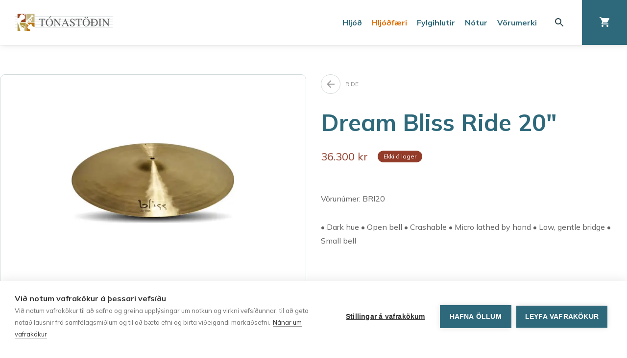

--- FILE ---
content_type: text/html; charset=utf-8
request_url: https://www.tonastodin.is/hljodfaeri/trommur-og-slagverk/cymbalar/ride/dream-bliss-ride-20/
body_size: 11591
content:

<!doctype html>
<html lang="is-IS">
<head>
    <link rel="preconnect" href="https://fonts.gstatic.com">
<link rel="stylesheet" href="https://fonts.googleapis.com/css2?family=Mulish:wght@400;700&amp;display=swap">

    
<meta charset="UTF-8">
<meta name="viewport" content="width=device-width, initial-scale=1">
<meta http-equiv="X-UA-Compatible" content="ie=edge">

<link rel="apple-touch-icon" sizes="57x57" href="/build/fav/apple-icon-57x57.png">
<link rel="apple-touch-icon" sizes="60x60" href="/build/fav/apple-icon-60x60.png">
<link rel="apple-touch-icon" sizes="72x72" href="/build/fav/apple-icon-72x72.png">
<link rel="apple-touch-icon" sizes="76x76" href="/build/fav/apple-icon-76x76.png">
<link rel="apple-touch-icon" sizes="114x114" href="/build/fav/apple-icon-114x114.png">
<link rel="apple-touch-icon" sizes="120x120" href="/build/fav/apple-icon-120x120.png">
<link rel="apple-touch-icon" sizes="144x144" href="/build/fav/apple-icon-144x144.png">
<link rel="apple-touch-icon" sizes="152x152" href="/build/fav/apple-icon-152x152.png">
<link rel="apple-touch-icon" sizes="180x180" href="/build/fav/apple-icon-180x180.png">
<link rel="icon" type="image/png" sizes="192x192" href="/build/fav/android-icon-192x192.png">
<link rel="icon" type="image/png" sizes="32x32" href="/build/fav/favicon-32x32.png">
<link rel="icon" type="image/png" sizes="96x96" href="/build/fav/favicon-96x96.png">
<link rel="icon" type="image/png" sizes="16x16" href="/build/fav/favicon-16x16.png">
<link rel="manifest" href="/build/fav/manifest.json">
<meta name="msapplication-TileColor" content="#FFFFFF">
<meta name="msapplication-TileImage" content="/build/fav/ms-icon-144x144.png">
<meta name="theme-color" content="#2E697B">


<title>Dream Bliss Ride 20&quot; - T&#xF3;nast&#xF6;&#xF0;in - Allt fyrir t&#xF3;nlistarmanninn</title>
<meta name="description" content="T&#xF3;nast&#xF6;&#xF0;in ehf. s&#xE9;rh&#xE6;fir sig &#xED; innflutningi og s&#xF6;lu &#xE1; v&#xF6;ndu&#xF0;um hlj&#xF3;&#xF0;f&#xE6;rum, n&#xF3;tnab&#xF3;kum og hlj&#xF3;&#xF0;b&#xFA;na&#xF0;i. Fyrirt&#xE6;ki&#xF0; var stofna&#xF0; &#xE1;ri&#xF0; 1987 af hj&#xF3;nunum Andr&#xE9;si og Hr&#xF6;nn. T&#xF3;nast&#xF6;&#xF0;in hefur alla t&#xED;&#xF0; veri&#xF0; &#xFE;ekkt fyrir einstaklega g&#xF3;&#xF0;a og pers&#xF3;nulega &#xFE;j&#xF3;nustu auk fr&#xE1;b&#xE6;rs &#xFA;rvals v&#xF6;rumerkja &#xE1; bor&#xF0; vi&#xF0; Martin Guitars, Godin, Fender, Kawai, Steinway &amp; sons, Orange, Meinl, PRS Guitars, Rode, Vic Firth, Jupiter, West Coast String Instruments, Buffet, Moog, Nord, Zoom, Ludwig, Suhr svo f&#xE1;tt eitt s&#xE9; nefnt. ">
<meta name="author" content="T&#xF3;nast&#xF6;&#xF0;in - Allt fyrir t&#xF3;nlistarmanninn">

<meta property="og:title" content="Dream Bliss Ride 20&quot; - T&#xF3;nast&#xF6;&#xF0;in - Allt fyrir t&#xF3;nlistarmanninn">
<meta property="og:type" content="website">
<meta property="og:url" content="/hljodfaeri/trommur-og-slagverk/cymbalar/ride/dream-bliss-ride-20/">
    <meta property="og:image" content="https://www.tonastodin.is/media/o5hl1qe4/dream-bliss-ride-20-bri20.jpg?width=1200&amp;height=630&amp;rmode=crop&amp;format=webp">
    <meta property="og:image:width" content="1200" />
    <meta property="og:image:height" content="630" />
<meta property="og:site_name" content="T&#xF3;nast&#xF6;&#xF0;in - Allt fyrir t&#xF3;nlistarmanninn">
<meta property="og:description" content="T&#xF3;nast&#xF6;&#xF0;in ehf. s&#xE9;rh&#xE6;fir sig &#xED; innflutningi og s&#xF6;lu &#xE1; v&#xF6;ndu&#xF0;um hlj&#xF3;&#xF0;f&#xE6;rum, n&#xF3;tnab&#xF3;kum og hlj&#xF3;&#xF0;b&#xFA;na&#xF0;i. Fyrirt&#xE6;ki&#xF0; var stofna&#xF0; &#xE1;ri&#xF0; 1987 af hj&#xF3;nunum Andr&#xE9;si og Hr&#xF6;nn. T&#xF3;nast&#xF6;&#xF0;in hefur alla t&#xED;&#xF0; veri&#xF0; &#xFE;ekkt fyrir einstaklega g&#xF3;&#xF0;a og pers&#xF3;nulega &#xFE;j&#xF3;nustu auk fr&#xE1;b&#xE6;rs &#xFA;rvals v&#xF6;rumerkja &#xE1; bor&#xF0; vi&#xF0; Martin Guitars, Godin, Fender, Kawai, Steinway &amp; sons, Orange, Meinl, PRS Guitars, Rode, Vic Firth, Jupiter, West Coast String Instruments, Buffet, Moog, Nord, Zoom, Ludwig, Suhr svo f&#xE1;tt eitt s&#xE9; nefnt. ">

<meta name="twitter:title" content="Dream Bliss Ride 20&quot; - T&#xF3;nast&#xF6;&#xF0;in - Allt fyrir t&#xF3;nlistarmanninn">
<meta name="twitter:description" content="T&#xF3;nast&#xF6;&#xF0;in ehf. s&#xE9;rh&#xE6;fir sig &#xED; innflutningi og s&#xF6;lu &#xE1; v&#xF6;ndu&#xF0;um hlj&#xF3;&#xF0;f&#xE6;rum, n&#xF3;tnab&#xF3;kum og hlj&#xF3;&#xF0;b&#xFA;na&#xF0;i. Fyrirt&#xE6;ki&#xF0; var stofna&#xF0; &#xE1;ri&#xF0; 1987 af hj&#xF3;nunum Andr&#xE9;si og Hr&#xF6;nn. T&#xF3;nast&#xF6;&#xF0;in hefur alla t&#xED;&#xF0; veri&#xF0; &#xFE;ekkt fyrir einstaklega g&#xF3;&#xF0;a og pers&#xF3;nulega &#xFE;j&#xF3;nustu auk fr&#xE1;b&#xE6;rs &#xFA;rvals v&#xF6;rumerkja &#xE1; bor&#xF0; vi&#xF0; Martin Guitars, Godin, Fender, Kawai, Steinway &amp; sons, Orange, Meinl, PRS Guitars, Rode, Vic Firth, Jupiter, West Coast String Instruments, Buffet, Moog, Nord, Zoom, Ludwig, Suhr svo f&#xE1;tt eitt s&#xE9; nefnt. ">

    <meta name="twitter:image" content="https://www.tonastodin.is/media/o5hl1qe4/dream-bliss-ride-20-bri20.jpg?width=1200&amp;height=675&amp;rmode=crop&amp;format=webp">
    <meta name="twitter:card" content="summary_large_image">


<meta name="theme-color" content="#ffffff" />

<link rel="canonical" href="/hljodfaeri/trommur-og-slagverk/cymbalar/ride/dream-bliss-ride-20/" />

    <link rel="stylesheet" href="/build/preload.css" />

    <link rel="stylesheet" href="/build/styles.min.css?v=6ucL0Zy1G1_fg7ZETDHzCfkUTzAf6X5KwOL2AM2XY2g" />

    	<script defer>
		(function (w, d, s, l, i) { w[l] = w[l] || []; w[l].push({ 'gtm.start': new Date().getTime(), event: 'gtm.js' }); var f = d.getElementsByTagName(s)[0], j = d.createElement(s), dl = l != 'dataLayer' ? '&l=' + l : ''; j.async = true; j.src = 'https://www.googletagmanager.com/gtm.js?id=' + i + dl; f.parentNode.insertBefore(j, f); })(window, document, 'script', 'dataLayer', 'G-HZRWQZRH58');
	</script>

            <script defer src="/build/scripts.min.js?v=EnICstDjuYVcQ8Od_-9Z454yZkks4O80EDpTsllsD08"></script>
        <script type="text/javascript">
            var cpm = {};
            (function (h, u, b) {
                var d = h.getElementsByTagName("script")[0], e = h.createElement("script");
                e.async = true; e.src = 'https://cookiehub.net/c2/8974ddc5.js';
                e.onload = function () { u.cookiehub.load(b); };
                d.parentNode.insertBefore(e, d);
            })(document, window, cpm);
        </script>

</head>
<body id="body" class="body preload preload--transitions *False*">
    <a href="#content" class="sr-only sr-only-focusable">Fara &#xE1; efnissv&#xE6;&#xF0;i</a>

            <!-- Google Tag Manager (noscript) -->
        <noscript>
            <iframe src="https://www.googletagmanager.com/ns.html?id=G-HZRWQZRH58"
                    height="0" width="0" style="display:none;visibility:hidden"></iframe>
        </noscript>
        <!-- End Google Tag Manager (noscript) -->

    
<header class="header header--has-order">
    <a href="/" class="header__logo" aria-label="Fara á forsíðu" title="Fara á forsíðu">
        <img src="/build/logo.svg" class="header__logo-src" alt="Tónastöðin" />
    </a>

    <div class="header__right">
                <nav class="header__nav" aria-label="Leiðarkerfi">
            <ul class="header__nav-list">
                    <li class="header__nav-item">
                        <a href="/hljod/" class="header__nav-link " aria-label="Hlj&#xF3;&#xF0;" title="Hlj&#xF3;&#xF0;">
                            Hlj&#xF3;&#xF0;
                        </a>
                    </li>
                    <li class="header__nav-item">
                        <a href="/hljodfaeri/" class="header__nav-link header__nav-link--active" aria-label="Hlj&#xF3;&#xF0;f&#xE6;ri" title="Hlj&#xF3;&#xF0;f&#xE6;ri">
                            Hlj&#xF3;&#xF0;f&#xE6;ri
                        </a>
                    </li>
                    <li class="header__nav-item">
                        <a href="/fylgihlutir/" class="header__nav-link " aria-label="Fylgihlutir" title="Fylgihlutir">
                            Fylgihlutir
                        </a>
                    </li>
                    <li class="header__nav-item">
                        <a href="/notur/" class="header__nav-link " aria-label="N&#xF3;tur" title="N&#xF3;tur">
                            N&#xF3;tur
                        </a>
                    </li>
                    <li class="header__nav-item">
                        <a href="/vorumerki/" class="header__nav-link " aria-label="V&#xF6;rumerki" title="V&#xF6;rumerki">
                            V&#xF6;rumerki
                        </a>
                    </li>

            </ul>
        </nav>

        
    <a href="/leit/" class="header__search header-button header-button--clear" aria-label="Leita" title="Leita">
        

<svg width="18" height="18" viewBox="0 0 18 18" fill="none" xmlns="http://www.w3.org/2000/svg">
<path fill-rule="evenodd" clip-rule="evenodd" d="M11.71 11H12.5L17.49 16L16 17.49L11 12.5V11.71L10.73 11.43C9.59 12.41 8.11 13 6.5 13C2.91 13 0 10.09 0 6.5C0 2.91 2.91 0 6.5 0C10.09 0 13 2.91 13 6.5C13 8.11 12.41 9.59 11.43 10.73L11.71 11ZM2 6.5C2 8.99 4.01 11 6.5 11C8.99 11 11 8.99 11 6.5C11 4.01 8.99 2 6.5 2C4.01 2 2 4.01 2 6.5Z" fill="#30474F"/>
</svg>

    </a>

    <a href="/karfa/" class="header__cart header-button header-button--blue co-trigger" aria-label="Karfa" title="Karfa">
        <span class="header__cart-icon">
            

<svg width="21" height="20" viewBox="0 0 21 20" fill="none" xmlns="http://www.w3.org/2000/svg">
<path fill-rule="evenodd" clip-rule="evenodd" d="M0 0V2H2L5.6 9.59L4.25 12.03C3.52 13.37 4.48 15 6 15H18V13H6L7.1 11H14.55C15.3 11 15.96 10.59 16.3 9.97L19.88 3.48C20.25 2.82 19.77 2 19.01 2H4.21L3.27 0H0ZM6 16C4.9 16 4.01 16.9 4.01 18C4.01 19.1 4.9 20 6 20C7.1 20 8 19.1 8 18C8 16.9 7.1 16 6 16ZM14.01 18C14.01 16.9 14.9 16 16 16C17.1 16 18 16.9 18 18C18 19.1 17.1 20 16 20C14.9 20 14.01 19.1 14.01 18Z" fill="#30474F"/>
</svg>

        </span>
        <span class="header-button__close">
            

<svg width="14" height="14" viewBox="0 0 14 14" fill="none" xmlns="http://www.w3.org/2000/svg">
<path d="M14 1.41L12.59 0L7 5.59L1.41 0L0 1.41L5.59 7L0 12.59L1.41 14L7 8.41L12.59 14L14 12.59L8.41 7L14 1.41Z" fill="white"/>
</svg>

        </span>
    </a>

<a href="" class="header__mobile-trigger header-button header-button--orange" aria-label="Leiðarkerfi" title="Leiðarkerfi">
    <span class="header__mobile-trigger-icon">
        

<svg width="18" height="12" viewBox="0 0 18 12" fill="none" xmlns="http://www.w3.org/2000/svg">
<path d="M0 12H18V10H0V12ZM0 7H18V5H0V7ZM0 0V2H18V0H0Z" fill="white"/>
</svg>

    </span>
    <span class="header-button__close">
        

<svg width="14" height="14" viewBox="0 0 14 14" fill="none" xmlns="http://www.w3.org/2000/svg">
<path d="M14 1.41L12.59 0L7 5.59L1.41 0L0 1.41L5.59 7L0 12.59L1.41 14L7 8.41L12.59 14L14 12.59L8.41 7L14 1.41Z" fill="white"/>
</svg>

    </span>
</a>

    </div>
</header>


<div class="cart-floating co-el">
    <div class="cart-floating__list"></div>

    <div class="cart-floating__bottom">
        <div class="cart-floating__price-wrap">
            <span class="text--xsmall">Samtals</span>
            <span class="cart-floating__price bold text--blue"></span>
        </div>

            <a href="/karfa/" class="cart-floating__checkout-button button button--green">Ganga frá kaupum</a>
    </div>
</div>


    
<div class="mobile-nav">
        <nav class="mobile-nav__category-nav" aria-label="Leiðarkerfi - flokkar">
            <ul class="mobile-nav__list">
                    <li class="mobile-nav__item">
                        <a href="/hljod/" class="mobile-nav__link text--blue" aria-label="Hlj&#xF3;&#xF0;" title="Hlj&#xF3;&#xF0;">
                            Hlj&#xF3;&#xF0;
                        </a>
                    </li>
                    <li class="mobile-nav__item">
                        <a href="/hljodfaeri/" class="mobile-nav__link text--blue" aria-label="Hlj&#xF3;&#xF0;f&#xE6;ri" title="Hlj&#xF3;&#xF0;f&#xE6;ri">
                            Hlj&#xF3;&#xF0;f&#xE6;ri
                        </a>
                    </li>
                    <li class="mobile-nav__item">
                        <a href="/fylgihlutir/" class="mobile-nav__link text--blue" aria-label="Fylgihlutir" title="Fylgihlutir">
                            Fylgihlutir
                        </a>
                    </li>
                    <li class="mobile-nav__item">
                        <a href="/notur/" class="mobile-nav__link text--blue" aria-label="N&#xF3;tur" title="N&#xF3;tur">
                            N&#xF3;tur
                        </a>
                    </li>
                    <li class="mobile-nav__item">
                        <a href="/vorumerki/" class="mobile-nav__link text--blue" aria-label="V&#xF6;rumerki" title="V&#xF6;rumerki">
                            V&#xF6;rumerki
                        </a>
                    </li>
            </ul>
        </nav>

    <nav class="mobile-nav__page-nav" aria-label="Leiðarkerfi - undirsíður">
        <ul class="mobile-nav__list">
                <li class="mobile-nav__item">
                    <a href="/upplysingar/skilmalar/" class="mobile-nav__link text--orange">Skilm&#xE1;lar</a>
                </li>
                <li class="mobile-nav__item">
                    <a href="/upplysingar/personuvernd/" class="mobile-nav__link text--orange">Pers&#xF3;nuvernd</a>
                </li>
        </ul>
    </nav>

    
<div class="social mobile-nav__social" aria-label="Samfélagsmiðlar">
    <a href="https://www.facebook.com/tonastodin/" class="social__item mobile-nav__social__social-item" title="Tónastöðin á Facebook" aria-label="Tónastöðin á Facebook" target="_blank">
        

<svg width="32" height="32" viewBox="0 0 32 32" fill="none" xmlns="http://www.w3.org/2000/svg">
<path d="M28.4444 0H3.55556C1.6 0 0 1.6 0 3.55556V28.4444C0 30.4018 1.6 32 3.55556 32H16V19.5556H12.4444V15.1556H16V11.5111C16 7.664 18.1547 4.96178 22.6951 4.96178L25.9004 4.96533V9.59644H23.7724C22.0053 9.59644 21.3333 10.9227 21.3333 12.1529V15.1573H25.8987L24.8889 19.5556H21.3333V32H28.4444C30.4 32 32 30.4018 32 28.4444V3.55556C32 1.6 30.4 0 28.4444 0Z" fill="#2E697B"/>
</svg>

    </a>
    <a href="https://www.instagram.com/tonastodin" class="social__item mobile-nav__social__social-item" title="Tónastöðin á Instagram" aria-label="Tónastöðin á Instagram" target="_blank">
        

<svg width="32" height="32" viewBox="0 0 32 32" fill="none" xmlns="http://www.w3.org/2000/svg">
<path d="M31.9038 9.40322C31.8772 8.07589 31.6257 6.76268 31.1601 5.51943C30.7583 4.45181 30.1285 3.48466 29.3146 2.68544C28.5153 1.87151 27.5482 1.24171 26.4806 0.839947C25.2373 0.374297 23.9241 0.122833 22.5968 0.0962488C20.8902 0.0184533 20.3454 0 16 0C11.6546 0 11.1098 0.0184533 9.40322 0.0962488C8.07589 0.122833 6.76268 0.374297 5.51943 0.839947C4.45181 1.24171 3.48466 1.87151 2.68544 2.68544C1.87151 3.48466 1.24171 4.45181 0.839947 5.51943C0.374297 6.76268 0.122833 8.07589 0.0962488 9.40322C0.0184533 11.1098 0 11.6546 0 16C0 20.3454 0.0184533 20.8902 0.0962488 22.5968C0.122833 23.9241 0.374297 25.2373 0.839947 26.4806C1.24171 27.5482 1.87151 28.5153 2.68544 29.3146C3.48463 30.1285 4.45178 30.7583 5.51943 31.1601C6.76268 31.6257 8.07589 31.8772 9.40322 31.9038C11.1098 31.9817 11.6546 32 16 32C20.3454 32 20.8902 31.9817 22.5968 31.9038C23.9241 31.8772 25.2373 31.6257 26.4806 31.1601C27.5434 30.749 28.5087 30.1204 29.3146 29.3146C30.1204 28.5087 30.749 27.5435 31.16 26.4806C31.6257 25.2373 31.8771 23.9241 31.9037 22.5968C31.9815 20.8902 32 20.3454 32 16C32 11.6546 31.9815 11.1098 31.9038 9.40322ZM29.0239 22.4654C29.0119 23.48 28.8255 24.4849 28.4729 25.4363C28.2067 26.1264 27.799 26.7531 27.276 27.276C26.7531 27.799 26.1264 28.2067 25.4363 28.4729C24.4849 28.8255 23.48 29.0119 22.4654 29.0239C20.7784 29.1008 20.2725 29.1171 16 29.1171C11.7275 29.1171 11.2216 29.1008 9.53461 29.0239C8.52005 29.0119 7.5151 28.8255 6.5637 28.4729C5.86871 28.2165 5.24005 27.8075 4.72396 27.2761C4.19253 26.76 3.78355 26.1313 3.52711 25.4363C3.1745 24.4849 2.98812 23.48 2.97611 22.4654C2.8992 20.7782 2.88292 20.2722 2.88292 16C2.88292 11.7278 2.8992 11.2218 2.97612 9.53461C2.98814 8.52005 3.17452 7.5151 3.52711 6.5637C3.78354 5.86871 4.19252 5.24005 4.72395 4.72396C5.24004 4.19253 5.8687 3.78355 6.5637 3.52711C7.5151 3.17451 8.52005 2.98813 9.53461 2.97611C11.2218 2.8992 11.7278 2.88292 16 2.88292C20.2722 2.88292 20.7782 2.8992 22.4654 2.97612C23.48 2.98815 24.4849 3.17453 25.4363 3.52713C26.1313 3.78356 26.7599 4.19254 27.276 4.72396C27.8075 5.24005 28.2165 5.86871 28.4729 6.5637C28.8255 7.5151 29.0119 8.52005 29.0239 9.53461C29.1008 11.2217 29.1171 11.7279 29.1171 16C29.1171 20.2721 29.1008 20.7782 29.0239 22.4654ZM16 7.78375C14.375 7.78375 12.7865 8.26562 11.4353 9.16844C10.0841 10.0713 9.03104 11.3545 8.40918 12.8558C7.78731 14.3571 7.6246 16.0091 7.94162 17.6029C8.25865 19.1967 9.04117 20.6607 10.1902 21.8098C11.3393 22.9588 12.8033 23.7414 14.3971 24.0584C15.9909 24.3754 17.6429 24.2127 19.1442 23.5908C20.6455 22.969 21.9287 21.9159 22.8316 20.5647C23.7344 19.2135 24.2162 17.625 24.2162 16C24.2162 13.8209 23.3506 11.7311 21.8097 10.1903C20.2689 8.64942 18.1791 7.78377 16 7.78375ZM16 21.3333C14.9452 21.3333 13.914 21.0205 13.037 20.4345C12.1599 19.8485 11.4763 19.0155 11.0726 18.041C10.669 17.0664 10.5634 15.9941 10.7691 14.9595C10.9749 13.925 11.4829 12.9746 12.2288 12.2288C12.9746 11.4829 13.925 10.9749 14.9595 10.7691C15.9941 10.5634 17.0664 10.669 18.041 11.0726C19.0155 11.4763 19.8485 12.1599 20.4345 13.037C21.0205 13.914 21.3333 14.9452 21.3333 16C21.3333 17.4145 20.7714 18.771 19.7712 19.7712C18.771 20.7714 17.4145 21.3333 16 21.3333ZM26.4608 7.4592C26.4608 7.83894 26.3482 8.21015 26.1373 8.5259C25.9263 8.84164 25.6264 9.08773 25.2756 9.23305C24.9248 9.37837 24.5387 9.41639 24.1663 9.34231C23.7938 9.26822 23.4517 9.08536 23.1832 8.81685C22.9147 8.54833 22.7318 8.20622 22.6577 7.83377C22.5836 7.46133 22.6217 7.07528 22.767 6.72445C22.9123 6.37361 23.1584 6.07375 23.4741 5.86278C23.7899 5.65181 24.1611 5.5392 24.5408 5.5392C25.0501 5.5392 25.5384 5.74149 25.8985 6.10155C26.2586 6.46162 26.4608 6.94998 26.4608 7.4592Z" fill="#2E697B"/>
</svg>

    </a>
    <a href="https://www.youtube.com/user/tonastodin" class="social__item mobile-nav__social__social-item" title="Tónastöðin á YouTube" aria-label="Tónastöðin á YouTube" target="_blank">
        

<svg width="32" height="32" viewBox="0 0 32 32" fill="none" xmlns="http://www.w3.org/2000/svg">
<path d="M18.6717 15.7217L14.9283 13.975C14.6017 13.8233 14.3333 13.9933 14.3333 14.355V17.645C14.3333 18.0067 14.6017 18.1767 14.9283 18.025L18.67 16.2783C18.9983 16.125 18.9983 15.875 18.6717 15.7217ZM16 9.93411e-09C7.16333 9.93411e-09 9.93411e-09 7.16333 9.93411e-09 16C9.93411e-09 24.8367 7.16333 32 16 32C24.8367 32 32 24.8367 32 16C32 7.16333 24.8367 9.93411e-09 16 9.93411e-09ZM16 22.5C7.81 22.5 7.66667 21.7617 7.66667 16C7.66667 10.2383 7.81 9.5 16 9.5C24.19 9.5 24.3333 10.2383 24.3333 16C24.3333 21.7617 24.19 22.5 16 22.5Z" fill="#2E697B"/>
</svg>

    </a>
</div>


</div>


    <main id="content" class="content">
        
<script src="/intense.js"></script>

<div class="video-overlay co-el">
    <div class="video-overlay__container">
        <iframe src="" data-src="https://www.youtube.com/embed/E9Iau_oik-E" frameborder="0" class="video-overlay__src"></iframe>
    </div>
</div>


<article class="product container spacing--xlarge">
    <div class="product__info">
        <div class="product__left">
            
<a href="/hljodfaeri/trommur-og-slagverk/cymbalar/ride/" class="back-button product__hidden-desktop spacing--large spacing--reset-top">
    <span class="back-button__icon"><svg width="16" height="16" viewBox="0 0 16 16" fill="none" xmlns="http://www.w3.org/2000/svg">
<path d="M16 7H3.83L9.42 1.41L8 0L0 8L8 16L9.41 14.59L3.83 9H16V7Z" fill="#606060"/>
</svg>
</span>

        <span class="back-button__text uppercase text--light text--xsmall">Ride</span>
</a>


            <div class="product__image-wrap">
                <div class="product__image-wrap-inner">
                        <picture>
                            <img src="/media/o5hl1qe4/dream-bliss-ride-20-bri20.jpg?width=625&height=400&rmode=BoxPad&bgcolor=ffffff&format=webp" alt="Dream Bliss Ride 20&quot;" class="product__image--large intense" style="cursor:zoom-in;" data-image="/media/o5hl1qe4/dream-bliss-ride-20-bri20.jpg?width=1600" loading="lazy" />
                        </picture>
                </div>
            </div>

                <div class="product__brand box product__hidden-mobile">
                        <a href="/vorumerki/dream/" class="product__brand-link">
                            <picture class="product__brand-picture">
                                <img src="/media/extpn2py/dream-logo.png?width=200" alt="Dream" loading="lazy" />
                            </picture>
                        </a>

                        <a href="https://dreamcymbals.com/" class="product__brand-website" target="_blank">Vefsíða framleiðanda</a>
                </div>
        </div>

        <div class="product__right">
            
<a href="/hljodfaeri/trommur-og-slagverk/cymbalar/ride/" class="back-button product__hidden-mobile spacing--large spacing--reset-top">
    <span class="back-button__icon"><svg width="16" height="16" viewBox="0 0 16 16" fill="none" xmlns="http://www.w3.org/2000/svg">
<path d="M16 7H3.83L9.42 1.41L8 0L0 8L8 16L9.41 14.59L3.83 9H16V7Z" fill="#606060"/>
</svg>
</span>

        <span class="back-button__text uppercase text--light text--xsmall">Ride</span>
</a>


            <h1 class="product__title text--xxlarge text--blue">Dream Bliss Ride 20&quot;</h1>

            <div class="product__price-wrap">
                    <span class="product__price text--red">36.300 kr</span>
                <span class="product__stock pill pill--small pill--red">Ekki &#xE1; lager</span>
            </div>


            <div class="product__content">
                <p>Vörunúmer: BRI20</p>

                <div class="product__description">
                    • Dark hue • Open bell • Crashable • Micro lathed by hand • Low, gentle bridge • Small bell
                </div>
            </div>
        </div>

                <div class="product__brand box product__hidden-desktop">
                        <a href="/vorumerki/dream/" class="product__brand-link">
                            <picture class="product__brand-picture">
                                <img src="/media/extpn2py/dream-logo.png?width=200" alt="Dream" loading="lazy" />
                            </picture>
                        </a>

                        <a href="https://dreamcymbals.com/" class="product__brand-website" target="_blank">Vefsíða framleiðanda</a>
                </div>
    </div>
    

<div class="product__related-products spacing--xxlarge">
    
<h1 class="title" aria-label="Tengdar v&#xF6;rur" title="Tengdar v&#xF6;rur" tabindex="0">Tengdar v&#xF6;rur</h1>


    <div class="product__related-products-list grid grid--4">
            
<a href="/hljodfaeri/trommur-og-slagverk/cymbalar/ride/meinl-20-classics-custom-dual-ride/" class="product-card box box--center" aria-label="MEINL 20&quot; Classics Custom Dual Ride" title="MEINL 20&quot; Classics Custom Dual Ride">
    <span class="product-card__label pill pill--small pill--green pill--less-rounded">&#xC1; lager</span>
        <picture>
            <img src="/media/qorbdp25/meinl-20-classics-custom-dual-ride-cc20dur.png?width=190&height=190&rmode=BoxPad&bgcolor=ffffff&format=webp"
                 srcset="/media/qorbdp25/meinl-20-classics-custom-dual-ride-cc20dur.png?width=380&height=380&rmode=BoxPad&bgcolor=ffffff&format=webp 2x, /media/qorbdp25/meinl-20-classics-custom-dual-ride-cc20dur.png?width=190&height=190&rmode=BoxPad&bgcolor=ffffff&format=webp 1x" loading="lazy" alt="MEINL 20&quot; Classics Custom Dual Ride">
        </picture>
    <span class="product-card__category uppercase text--xsmall text--light">Ride</span>
    <strong class="product-card__title">MEINL 20&quot; Classics Custom Dual Ride</strong>
    <div class="product-card__price-row">
            <span class="product-card__price">36.500 kr</span>

    </div>
</a>

            
<a href="/hljodfaeri/trommur-og-slagverk/cymbalar/ride/dream-energy-ride-24/" class="product-card box box--center" aria-label="Dream Energy Ride 24&quot;" title="Dream Energy Ride 24&quot;">
    <span class="product-card__label pill pill--small pill--green pill--less-rounded">&#xC1; lager</span>
        <picture>
            <img src="/media/wzilbg04/dream-energy-ride-24-eri24.jpg?width=190&height=190&rmode=BoxPad&bgcolor=ffffff&format=webp"
                 srcset="/media/wzilbg04/dream-energy-ride-24-eri24.jpg?width=380&height=380&rmode=BoxPad&bgcolor=ffffff&format=webp 2x, /media/wzilbg04/dream-energy-ride-24-eri24.jpg?width=190&height=190&rmode=BoxPad&bgcolor=ffffff&format=webp 1x" loading="lazy" alt="Dream Energy Ride 24&quot;">
        </picture>
    <span class="product-card__category uppercase text--xsmall text--light">Ride</span>
    <strong class="product-card__title">Dream Energy Ride 24&quot;</strong>
    <div class="product-card__price-row">
            <span class="product-card__price">57.700 kr</span>

    </div>
</a>

            
<a href="/hljodfaeri/trommur-og-slagverk/cymbalar/ride/dream-energy-ride-21/" class="product-card box box--center" aria-label="Dream Energy Ride 21&quot;" title="Dream Energy Ride 21&quot;">
    <span class="product-card__label pill pill--small pill--green pill--less-rounded">&#xC1; lager</span>
        <picture>
            <img src="/media/fowjgcsp/dream-energy-ride-21-eri21.jpg?width=190&height=190&rmode=BoxPad&bgcolor=ffffff&format=webp"
                 srcset="/media/fowjgcsp/dream-energy-ride-21-eri21.jpg?width=380&height=380&rmode=BoxPad&bgcolor=ffffff&format=webp 2x, /media/fowjgcsp/dream-energy-ride-21-eri21.jpg?width=190&height=190&rmode=BoxPad&bgcolor=ffffff&format=webp 1x" loading="lazy" alt="Dream Energy Ride 21&quot;">
        </picture>
    <span class="product-card__category uppercase text--xsmall text--light">Ride</span>
    <strong class="product-card__title">Dream Energy Ride 21&quot;</strong>
    <div class="product-card__price-row">
            <span class="product-card__price">41.500 kr</span>

    </div>
</a>

            
<a href="/hljodfaeri/trommur-og-slagverk/cymbalar/ride/meinl-byzance-vintage-20-pure-light-ride-cymbal-laekkad-verd/" class="product-card box box--center" aria-label="Meinl Byzance Vintage 20&quot; Pure Light Ride Cymbal, L&#xC6;KKA&#xD0; VER&#xD0;" title="Meinl Byzance Vintage 20&quot; Pure Light Ride Cymbal, L&#xC6;KKA&#xD0; VER&#xD0;">
    <span class="product-card__label pill pill--small pill--green pill--less-rounded">&#xC1; lager</span>
        <picture>
            <img src="/media/xngdzaqz/meinl-byzance-vintage-20-pure-light-ride-cymbal-laekkad-verd-b20vplr.png?width=190&height=190&rmode=BoxPad&bgcolor=ffffff&format=webp"
                 srcset="/media/xngdzaqz/meinl-byzance-vintage-20-pure-light-ride-cymbal-laekkad-verd-b20vplr.png?width=380&height=380&rmode=BoxPad&bgcolor=ffffff&format=webp 2x, /media/xngdzaqz/meinl-byzance-vintage-20-pure-light-ride-cymbal-laekkad-verd-b20vplr.png?width=190&height=190&rmode=BoxPad&bgcolor=ffffff&format=webp 1x" loading="lazy" alt="Meinl Byzance Vintage 20&quot; Pure Light Ride Cymbal, L&#xC6;KKA&#xD0; VER&#xD0;">
        </picture>
    <span class="product-card__category uppercase text--xsmall text--light">Ride</span>
    <strong class="product-card__title">Meinl Byzance Vintage 20&quot; Pure Light Ride Cymbal, L&#xC6;KKA&#xD0; VER&#xD0;</strong>
    <div class="product-card__price-row">
            <span class="product-card__price">39.900 kr</span>

    </div>
</a>

    </div>
</div>

</article>

<script>
    window.onload = function () {
        var elements = document.querySelectorAll('.intense');
        Intense(elements);
    }
</script>


    </main>

    
<footer class="footer">
    <div class="container">
        <div class="footer__decoration">
            <div class="footer__decoration-inner">
                <div class="footer__decoration-element">
                    <img src="/build/logo-symbol.svg" alt="Tónastöðin" loading="lazy" />
                </div>
            </div>
        </div>

        <div class="footer__content">
            <div class="footer__info">
                <div class="footer__info-item">
                    <span class="footer__info-title bold uppercase text--xsmall text--light">Tónastöðin</span>
                    <span class="footer__info-text bold">Skipholti 50d</span>
                    <span class="footer__info-text">105 Reykjav&#xED;k</span>
                    <span class="footer__info-text">Kt. 710795-2319</span>
                    <span class="footer__info-text">VSK nr. 47474</span>
                </div>
                <div class="footer__info-item">
                    <span class="footer__info-title bold uppercase text--xsmall text--light">Opnunartími</span>
                    <p>Mánudaga til föstudaga: <span class="bold">10:00 – 18:00 </span> Laugardaga: <span class="bold">10:00 – 15:00 </span></p>
                </div>
                <div class="footer__info-item">
                    <span class="footer__info-title bold uppercase text--xsmall text--light">Hafðu samband</span>
                    <a href="tel:5521185" class="footer__info-text" title="5521185" aria-label="Sími: 5521185">
                        Sími: <span class="bold">552-1185</span>
                    </a>
                    <a href="mailto:tonastodin@tonastodin.is" class="footer__info-text" title="tonastodin@tonastodin.is" aria-label="Netfang: tonastodin@tonastodin.is">tonastodin@tonastodin.is</a>
                </div>
                <div class="footer__info-item">
                    <span class="footer__info-title bold uppercase text--xsmall text--light">Upplýsingar</span>
                        <a href="/upplysingar/skilmalar/" class="footer__info-text" title="Skilm&#xE1;lar" aria-label="Skilm&#xE1;lar">Skilm&#xE1;lar</a>
                        <a href="/upplysingar/personuvernd/" class="footer__info-text" title="Pers&#xF3;nuvernd" aria-label="Pers&#xF3;nuvernd">Pers&#xF3;nuvernd</a>
                </div>
            </div>
            
<div class="social footer__social" aria-label="Samfélagsmiðlar">
    <a href="https://www.facebook.com/tonastodin/" class="social__item footer__social__social-item" title="Tónastöðin á Facebook" aria-label="Tónastöðin á Facebook" target="_blank">
        

<svg width="32" height="32" viewBox="0 0 32 32" fill="none" xmlns="http://www.w3.org/2000/svg">
<path d="M28.4444 0H3.55556C1.6 0 0 1.6 0 3.55556V28.4444C0 30.4018 1.6 32 3.55556 32H16V19.5556H12.4444V15.1556H16V11.5111C16 7.664 18.1547 4.96178 22.6951 4.96178L25.9004 4.96533V9.59644H23.7724C22.0053 9.59644 21.3333 10.9227 21.3333 12.1529V15.1573H25.8987L24.8889 19.5556H21.3333V32H28.4444C30.4 32 32 30.4018 32 28.4444V3.55556C32 1.6 30.4 0 28.4444 0Z" fill="#2E697B"/>
</svg>

    </a>
    <a href="https://www.instagram.com/tonastodin" class="social__item footer__social__social-item" title="Tónastöðin á Instagram" aria-label="Tónastöðin á Instagram" target="_blank">
        

<svg width="32" height="32" viewBox="0 0 32 32" fill="none" xmlns="http://www.w3.org/2000/svg">
<path d="M31.9038 9.40322C31.8772 8.07589 31.6257 6.76268 31.1601 5.51943C30.7583 4.45181 30.1285 3.48466 29.3146 2.68544C28.5153 1.87151 27.5482 1.24171 26.4806 0.839947C25.2373 0.374297 23.9241 0.122833 22.5968 0.0962488C20.8902 0.0184533 20.3454 0 16 0C11.6546 0 11.1098 0.0184533 9.40322 0.0962488C8.07589 0.122833 6.76268 0.374297 5.51943 0.839947C4.45181 1.24171 3.48466 1.87151 2.68544 2.68544C1.87151 3.48466 1.24171 4.45181 0.839947 5.51943C0.374297 6.76268 0.122833 8.07589 0.0962488 9.40322C0.0184533 11.1098 0 11.6546 0 16C0 20.3454 0.0184533 20.8902 0.0962488 22.5968C0.122833 23.9241 0.374297 25.2373 0.839947 26.4806C1.24171 27.5482 1.87151 28.5153 2.68544 29.3146C3.48463 30.1285 4.45178 30.7583 5.51943 31.1601C6.76268 31.6257 8.07589 31.8772 9.40322 31.9038C11.1098 31.9817 11.6546 32 16 32C20.3454 32 20.8902 31.9817 22.5968 31.9038C23.9241 31.8772 25.2373 31.6257 26.4806 31.1601C27.5434 30.749 28.5087 30.1204 29.3146 29.3146C30.1204 28.5087 30.749 27.5435 31.16 26.4806C31.6257 25.2373 31.8771 23.9241 31.9037 22.5968C31.9815 20.8902 32 20.3454 32 16C32 11.6546 31.9815 11.1098 31.9038 9.40322ZM29.0239 22.4654C29.0119 23.48 28.8255 24.4849 28.4729 25.4363C28.2067 26.1264 27.799 26.7531 27.276 27.276C26.7531 27.799 26.1264 28.2067 25.4363 28.4729C24.4849 28.8255 23.48 29.0119 22.4654 29.0239C20.7784 29.1008 20.2725 29.1171 16 29.1171C11.7275 29.1171 11.2216 29.1008 9.53461 29.0239C8.52005 29.0119 7.5151 28.8255 6.5637 28.4729C5.86871 28.2165 5.24005 27.8075 4.72396 27.2761C4.19253 26.76 3.78355 26.1313 3.52711 25.4363C3.1745 24.4849 2.98812 23.48 2.97611 22.4654C2.8992 20.7782 2.88292 20.2722 2.88292 16C2.88292 11.7278 2.8992 11.2218 2.97612 9.53461C2.98814 8.52005 3.17452 7.5151 3.52711 6.5637C3.78354 5.86871 4.19252 5.24005 4.72395 4.72396C5.24004 4.19253 5.8687 3.78355 6.5637 3.52711C7.5151 3.17451 8.52005 2.98813 9.53461 2.97611C11.2218 2.8992 11.7278 2.88292 16 2.88292C20.2722 2.88292 20.7782 2.8992 22.4654 2.97612C23.48 2.98815 24.4849 3.17453 25.4363 3.52713C26.1313 3.78356 26.7599 4.19254 27.276 4.72396C27.8075 5.24005 28.2165 5.86871 28.4729 6.5637C28.8255 7.5151 29.0119 8.52005 29.0239 9.53461C29.1008 11.2217 29.1171 11.7279 29.1171 16C29.1171 20.2721 29.1008 20.7782 29.0239 22.4654ZM16 7.78375C14.375 7.78375 12.7865 8.26562 11.4353 9.16844C10.0841 10.0713 9.03104 11.3545 8.40918 12.8558C7.78731 14.3571 7.6246 16.0091 7.94162 17.6029C8.25865 19.1967 9.04117 20.6607 10.1902 21.8098C11.3393 22.9588 12.8033 23.7414 14.3971 24.0584C15.9909 24.3754 17.6429 24.2127 19.1442 23.5908C20.6455 22.969 21.9287 21.9159 22.8316 20.5647C23.7344 19.2135 24.2162 17.625 24.2162 16C24.2162 13.8209 23.3506 11.7311 21.8097 10.1903C20.2689 8.64942 18.1791 7.78377 16 7.78375ZM16 21.3333C14.9452 21.3333 13.914 21.0205 13.037 20.4345C12.1599 19.8485 11.4763 19.0155 11.0726 18.041C10.669 17.0664 10.5634 15.9941 10.7691 14.9595C10.9749 13.925 11.4829 12.9746 12.2288 12.2288C12.9746 11.4829 13.925 10.9749 14.9595 10.7691C15.9941 10.5634 17.0664 10.669 18.041 11.0726C19.0155 11.4763 19.8485 12.1599 20.4345 13.037C21.0205 13.914 21.3333 14.9452 21.3333 16C21.3333 17.4145 20.7714 18.771 19.7712 19.7712C18.771 20.7714 17.4145 21.3333 16 21.3333ZM26.4608 7.4592C26.4608 7.83894 26.3482 8.21015 26.1373 8.5259C25.9263 8.84164 25.6264 9.08773 25.2756 9.23305C24.9248 9.37837 24.5387 9.41639 24.1663 9.34231C23.7938 9.26822 23.4517 9.08536 23.1832 8.81685C22.9147 8.54833 22.7318 8.20622 22.6577 7.83377C22.5836 7.46133 22.6217 7.07528 22.767 6.72445C22.9123 6.37361 23.1584 6.07375 23.4741 5.86278C23.7899 5.65181 24.1611 5.5392 24.5408 5.5392C25.0501 5.5392 25.5384 5.74149 25.8985 6.10155C26.2586 6.46162 26.4608 6.94998 26.4608 7.4592Z" fill="#2E697B"/>
</svg>

    </a>
    <a href="https://www.youtube.com/user/tonastodin" class="social__item footer__social__social-item" title="Tónastöðin á YouTube" aria-label="Tónastöðin á YouTube" target="_blank">
        

<svg width="32" height="32" viewBox="0 0 32 32" fill="none" xmlns="http://www.w3.org/2000/svg">
<path d="M18.6717 15.7217L14.9283 13.975C14.6017 13.8233 14.3333 13.9933 14.3333 14.355V17.645C14.3333 18.0067 14.6017 18.1767 14.9283 18.025L18.67 16.2783C18.9983 16.125 18.9983 15.875 18.6717 15.7217ZM16 9.93411e-09C7.16333 9.93411e-09 9.93411e-09 7.16333 9.93411e-09 16C9.93411e-09 24.8367 7.16333 32 16 32C24.8367 32 32 24.8367 32 16C32 7.16333 24.8367 9.93411e-09 16 9.93411e-09ZM16 22.5C7.81 22.5 7.66667 21.7617 7.66667 16C7.66667 10.2383 7.81 9.5 16 9.5C24.19 9.5 24.3333 10.2383 24.3333 16C24.3333 21.7617 24.19 22.5 16 22.5Z" fill="#2E697B"/>
</svg>

    </a>
</div>

        </div>
    </div>
</footer>


<form action="/ekom/order/removeorderline" class="cart__remove-form" id="cart__remove-form" method="post">        <input type="hidden" name="lineId" value="" />
        <input type="hidden" name="storeAlias" value="Tonastodin" />
<input name="__RequestVerificationToken" type="hidden" value="CfDJ8ANRZSqwijZKpjt3pqrjY675LVvwJbqjPuW7q4AtCBjQAhR03Ch9JT-Xf3Whk9vttNPudjod_lpIhm9ne9rc4Yuj_3_59FIkcAzhemySKhdozrKdchcP35URIoibqe8nc9Pf7fnPCggtWw38a2Z_m5Q" /></form>
    


</body>
</html>
